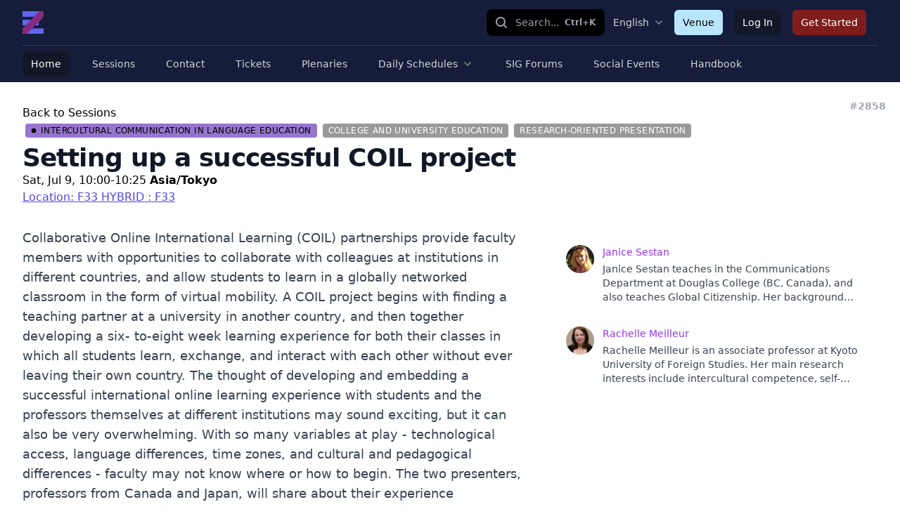

--- FILE ---
content_type: text/html; charset=UTF-8
request_url: https://pansig2022.edzil.la/session/2858
body_size: 4991
content:
<!DOCTYPE html>
<html lang="en">

<head>
    <!-- Global site tag (gtag.js) - Google Analytics -->
    <script async src="https://www.googletagmanager.com/gtag/js?id=G-5RBBFE2SF4"></script>
    <script>
        window.dataLayer = window.dataLayer || [];

        function gtag() {
            dataLayer.push(arguments);
        }

        gtag('js', new Date());

        gtag('config', 'G-5RBBFE2SF4');
    </script>
    <meta charset="utf-8">
    <meta name="viewport" content="width=device-width, initial-scale=1">
    <meta name="csrf-token" content="4zV5a6Hm403UHPjo5WZKfmpR9iDxc56Ky13xAJRq">

    <title>Edzil.la</title>
    <!-- favicon-x -->
    <link rel="icon" type="image/png" href="/img/site/favicon-192.png">
    <!-- Fonts -->
    <link rel="stylesheet" href="https://fonts.googleapis.com/css2?family=Nunito:wght@400;600;700&display=swap">
    <!-- Styles -->
    <link rel="stylesheet" href="/css/app.css?id=a1cd720b27cde76547a810949a021a9d">
    <link rel="stylesheet" href="/css/tailwind.css?id=1e09019d958a634071a983c7d9640b7d">
    <!-- Scripts -->
    <script src="/js/app.js?id=9985a2bc3ac841f0e5db41edd46e3ce2" defer></script>
    <link rel="stylesheet" type="text/css" href="https://cdnjs.cloudflare.com/ajax/libs/trix/1.3.1/trix.css">
    <script type="text/javascript" src="https://cdnjs.cloudflare.com/ajax/libs/trix/1.3.1/trix.js" defer></script>

    <script>

        const _darkMode = '';

        addEventListener("trix-file-accept", function (event) {
            const config = laravelTrixConfig(event);

            if (
                config.hideToolbar ||
                (config.hideTools && config.hideTools.indexOf("file-tools") != -1) ||
                (config.hideButtonIcons && config.hideButtonIcons.indexOf("attach") != -1)
            ) {
                return event.preventDefault();
            }
        });

        addEventListener("trix-attachment-remove", function (event) {
            const config = laravelTrixConfig(event);

            const xhr = new XMLHttpRequest();

            //console.log(event.attachment.attachment.attributes);
            //console.log(event.attachment.attachment.attributes.values);
            //console.log(event.attachment.attachment.attributes.values.url);

            let attachment = null;
            if (event.attachment.attachment.attributes.values.url === 'undefined') {
                attachment = event.attachment.attachment.attributes.values.url.split("/").pop();
            }

            if (attachment) {
                xhr.open("DELETE", "https://pansig2022.edzil.la/laravel-trix/attachment/:attachment".replace(':attachment', attachment), true);
            }

            setAttachementUrlCollectorValue('attachment-' + config['id'], function (collector) {
                for (let i = 0; i < collector.length; i++) {
                    if (collector[i] === attachment) {
                        collector.splice(i, 1);
                    }
                }

                return collector;
            });
            if (attachment) {
                xhr.send();
            }

        });

        addEventListener("trix-attachment-add", function (event) {
            const config = laravelTrixConfig(event);

            if (event.attachment.file) {
                const attachment = event.attachment;

                config['attachment'] = attachment;

                uploadFile(config, setProgress, setAttributes, errorCallback);

                function setProgress(progress) {
                    attachment.setUploadProgress(progress);
                }

                function setAttributes(attributes) {
                    attachment.setAttributes(attributes);
                }

                function errorCallback(xhr, attachment) {
                    attachment.remove();
                    const response = JSON.parse(xhr.response);
                    console.log(response);
                    alert(response.message);
                }
            }
        });


        function uploadFile(data, progressCallback, successCallback, errorCallback) {
            const formData = createFormData(data);
            const xhr = new XMLHttpRequest();

            xhr.open("POST", "https://pansig2022.edzil.la/laravel-trix/attachment", true);

            xhr.upload.addEventListener("progress", function (event) {
                const progress = (event.loaded / event.total) * 100;
                progressCallback(progress);
            });

            xhr.addEventListener("load", function (event) {

                if (xhr.status >= 200 && xhr.status < 300) {
                    const response = JSON.parse(xhr.response);

                    setAttachementUrlCollectorValue('attachment-' + data['id'], function (collector) {
                        collector.push(response.url.split("/").pop())

                        return collector;
                    });

                    successCallback({
                        url: response.url,
                        href: response.url
                    })
                } else {
                    errorCallback(xhr, data.attachment)
                }
            });

            xhr.send(formData);
        }

        function setAttachementUrlCollectorValue(inputId, callback) {
            const attachmentCollector = document.getElementById(inputId);

            attachmentCollector.value = JSON.stringify(callback(JSON.parse(attachmentCollector.value)));
        }

        function createFormData(data) {
            const formData = new FormData();
            formData.append("Content-Type", data.attachment.file.type);
            formData.append("file", data.attachment.file);
            formData.append("field", data.field);
            formData.append("modelClass", data.modelClass);

            if (data.disk != undefined) {
                formData.append("disk", data.disk);
            }

            return formData;
        }

        function laravelTrixConfig(event) {
            return JSON.parse(event.target.getAttribute("data-config"));
        }

        window.onload = function () {
            const laravelTrixInstanceStyles = document.getElementsByTagName('laravel-trix-instance-style');

            const style = document.createElement('style');
            style.type = 'text/css';

            for (let tag of laravelTrixInstanceStyles) {
                style.innerHTML += tag.textContent + ' ';
            }

            document.getElementsByTagName('head')[0].appendChild(style);
        }

        /**
         window.onload = function () {

            if (_darkMode === 'dark') {
                document.body.classList.add('dark');
            } else if (_darkMode === 'light') {
                //document.body.classList.add('dark');
            } else {
                if (window.matchMedia && window.matchMedia('(prefers-color-scheme: dark)').matches) {
                    document.body.classList.add('dark');
                }
            }
            
            if (_darkMode === 'system') {
                window.matchMedia('(prefers-color-scheme: dark)').addEventListener('change', event => {
                    const newColorScheme = event.matches ? "dark" : "light";

                    if (newColorScheme === 'dark') {
                        document.body.classList.add('dark');
                    } else {
                        document.body.classList.remove('dark');
                    }
                });
            }
        }
         **/
    </script>


</head>
<body class="font-sans antialiased">
<div id="app" class="bg-white dark:bg-gray-900">
    <double-nav
        :has-venue="true"
        :user="{}"
        :member="{}"
        :event="{&quot;id&quot;:34,&quot;url&quot;:&quot;pansig2022&quot;,&quot;name&quot;:&quot;Pansig2022&quot;,&quot;timezone&quot;:&quot;Asia\/Tokyo&quot;,&quot;pre_minutes&quot;:15}"
        :menus="[{&quot;current&quot;:true,&quot;is_simple&quot;:true,&quot;dropdowns&quot;:[],&quot;href&quot;:&quot;\/&quot;,&quot;id&quot;:1,&quot;name&quot;:&quot;Home&quot;,&quot;children&quot;:[]},{&quot;current&quot;:false,&quot;is_simple&quot;:true,&quot;dropdowns&quot;:[],&quot;href&quot;:&quot;https:\/\/pansig2022.edzil.la\/sessions\/responsive&quot;,&quot;id&quot;:2,&quot;name&quot;:&quot;Sessions&quot;,&quot;children&quot;:[]},{&quot;current&quot;:false,&quot;is_simple&quot;:true,&quot;dropdowns&quot;:[],&quot;href&quot;:&quot;https:\/\/pansig2022.edzil.la\/contact&quot;,&quot;id&quot;:3,&quot;name&quot;:&quot;Contact&quot;,&quot;children&quot;:[]},{&quot;current&quot;:false,&quot;is_simple&quot;:true,&quot;dropdowns&quot;:[],&quot;href&quot;:&quot;https:\/\/pansig2022.edzil.la\/ticket\/pre&quot;,&quot;id&quot;:4,&quot;name&quot;:&quot;Tickets&quot;,&quot;children&quot;:[]},{&quot;is_simple&quot;:true,&quot;children&quot;:[],&quot;href&quot;:&quot;https:\/\/pansig2022.edzil.la\/pages\/409&quot;,&quot;id&quot;:5,&quot;name&quot;:&quot;Plenaries&quot;},{&quot;is_simple&quot;:false,&quot;children&quot;:[{&quot;id&quot;:&quot;child1&quot;,&quot;name&quot;:&quot;All Online and Hybrid Sessions&quot;,&quot;href&quot;:&quot;https:\/\/docs.google.com\/spreadsheets\/d\/e\/2PACX-1vRjF0iAPgv7bYUskFSi3yLh1ArH9uoamVM2VzyKDjb7gJ-ghCGdAwz9IxgKCk6Q3NhnFgmVhBJFgg6x\/pubhtml?gid=2012399440&amp;single=true&quot;},{&quot;id&quot;:&quot;child2&quot;,&quot;name&quot;:&quot;Friday Sessions&quot;,&quot;href&quot;:&quot;https:\/\/docs.google.com\/spreadsheets\/d\/e\/2PACX-1vRjF0iAPgv7bYUskFSi3yLh1ArH9uoamVM2VzyKDjb7gJ-ghCGdAwz9IxgKCk6Q3NhnFgmVhBJFgg6x\/pubhtml?gid=1600813473&amp;single=true&quot;},{&quot;id&quot;:&quot;child3&quot;,&quot;name&quot;:&quot;Saturday Sessions&quot;,&quot;href&quot;:&quot;https:\/\/docs.google.com\/spreadsheets\/d\/e\/2PACX-1vRjF0iAPgv7bYUskFSi3yLh1ArH9uoamVM2VzyKDjb7gJ-ghCGdAwz9IxgKCk6Q3NhnFgmVhBJFgg6x\/pubhtml?gid=1917225224&amp;single=true&quot;},{&quot;id&quot;:&quot;child4&quot;,&quot;name&quot;:&quot;Posters Saturday 16:00&quot;,&quot;href&quot;:&quot;https:\/\/pansig2022.edzil.la\/session-formats\/133\/showcase&quot;},{&quot;id&quot;:&quot;child5&quot;,&quot;name&quot;:&quot;Sunday Sessions&quot;,&quot;href&quot;:&quot;https:\/\/docs.google.com\/spreadsheets\/d\/e\/2PACX-1vRjF0iAPgv7bYUskFSi3yLh1ArH9uoamVM2VzyKDjb7gJ-ghCGdAwz9IxgKCk6Q3NhnFgmVhBJFgg6x\/pubhtml?gid=1338247784&amp;single=true&quot;},{&quot;id&quot;:&quot;child6&quot;,&quot;name&quot;:&quot;SIG Schedules&quot;,&quot;href&quot;:&quot;https:\/\/docs.google.com\/spreadsheets\/d\/e\/2PACX-1vRjF0iAPgv7bYUskFSi3yLh1ArH9uoamVM2VzyKDjb7gJ-ghCGdAwz9IxgKCk6Q3NhnFgmVhBJFgg6x\/pubhtml?gid=326513605&amp;single=true&quot;}],&quot;href&quot;:&quot;&quot;,&quot;name&quot;:&quot;Daily Schedules&quot;},{&quot;is_simple&quot;:true,&quot;children&quot;:[],&quot;href&quot;:&quot;https:\/\/pansig2022.edzil.la\/session-formats\/134\/showcase&quot;,&quot;id&quot;:6,&quot;name&quot;:&quot;SIG Forums&quot;},{&quot;is_simple&quot;:true,&quot;children&quot;:[],&quot;href&quot;:&quot;https:\/\/pansig2022.edzil.la\/pages\/413&quot;,&quot;id&quot;:7,&quot;name&quot;:&quot;Social Events&quot;},{&quot;is_simple&quot;:true,&quot;children&quot;:[],&quot;href&quot;:&quot;https:\/\/pansig.org\/publications\/2022\/PanSIG2022Handbook.pdf&quot;,&quot;id&quot;:8,&quot;name&quot;:&quot;Handbook&quot;}]"
        :navigation="[]"
        :event-join-menus="[]"
        :site-join-menus="[{&quot;name&quot;:&quot;Log In&quot;,&quot;href&quot;:&quot;\/login&quot;},{&quot;name&quot;:&quot;Get Started&quot;,&quot;href&quot;:&quot;\/register&quot;,&quot;importance&quot;:&quot;high&quot;}]"
        :language-menu="{&quot;name&quot;:&quot;English&quot;,&quot;children&quot;:[{&quot;name&quot;:&quot;\u65e5\u672c\u8a9e&quot;,&quot;href&quot;:&quot;https:\/\/pansig2022.edzil.la\/lang\/ja&quot;,&quot;id&quot;:&quot;children1&quot;}]}"
        :unverified="false">
</double-nav>




    <main class="relative z-10">
        <div class="max-w-7xl mx-auto px-2 py-4 lg:py-8 sm:px-6 lg:px-8">
            <div class="bg-white">
        <div class="relative">
            <div>
                <a href="https://pansig2022.edzil.la/sessions/responsive">Back to Sessions</a>
            </div>
            <div class="mx-auto text-base max-w-prose lg:max-w-none">
                <div class="text-sm text-gray-400 absolute -top-2 -right-3 z-50 font-extrabold">
                    #2858
                </div>
                <h2 class="text-base text-indigo-600 font-semibold tracking-wide uppercase">
                                            <a href="https://pansig2022.edzil.la/session-types/288" class="ml-1 mr-1 inline-flex items-center px-2 py-0.5 rounded text-xs font-medium bg-indigo-100 text-indigo-800"
       style="background: #9575CD; color: #000000">
        <svg style="" class="mr-1.5 h-2 w-2 text-indigo-400" fill="#000000" viewBox="0 0 8 8">
            <circle cx="4" cy="4" r="3" stroke="#000000"/>
        </svg>
        Intercultural Communication in Language Education
    </a>

                                                                <span class="ml-1 mr-1 inline-flex items-center px-2 py-0.5 rounded text-xs font-medium bg-indigo-100 text-indigo-800"
          style="background: #999; color: white">
  College and University Education
</span>

                                                                <span class="ml-1 mr-1 inline-flex items-center px-2 py-0.5 rounded text-xs font-medium bg-indigo-100 text-indigo-800"
          style="background: #999; color: white">
  Research-Oriented Presentation
</span>

                                    </h2>
                <div class="relative">
                                            <h3 class="mt-2 text-3xl leading-8 font-extrabold tracking-tight text-gray-900 sm:text-4xl z-40">Setting up a successful COIL project</h3>
                                                            </div>
                                <div>
                                            <span>Sat, Jul 9, 10:00-10:25 <strong>Asia/Tokyo</strong></span>
                                                                                                                                <p>
                            <a class="underline text-indigo-600"
                               href="https://pansig2022.edzil.la/session-locations/462">Location:
                                                                  F33 HYBRID : F33
                                                           </a>
                        </p>
                                    </div>
                <div>
                                                        </div>
                <div>
                    

                </div>

            </div>
            <div class="mt-8 lg:grid lg:grid-cols-5 lg:gap-8">
                <div class="mt-8 lg:mt-0 lg:col-span-3">
                    <div class="text-base max-w-prose mx-auto lg:max-w-none text-lg text-gray-700">
                        <p>Collaborative Online International Learning (COIL) partnerships provide faculty members with opportunities to collaborate with colleagues at institutions in different countries, and allow students to learn in a globally networked classroom in the form of virtual mobility. A COIL project begins with finding a teaching partner at a university in another country, and then together developing a six- to-eight week learning experience for both their classes in which all students learn, exchange, and interact with each other without ever leaving their own country. The thought of developing and embedding a successful international online learning experience with students and the professors themselves at different institutions may sound exciting, but it can also be very overwhelming. With so many variables at play - technological access, language differences, time zones, and cultural and pedagogical differences - faculty may not know where or how to begin. The two presenters, professors from Canada and Japan, will share about their experience collaborating on a COIL project for their students, who were in different majors and had different levels of English. Topics will include initiating a partnership, setting feasible goals and objectives together, and troubleshooting when best-laid plans do not always work out.</p>
                    </div>


                    
                </div>
                <!-- PARTICIPANTS -->
                <div class="relative lg:col-span-2">
                    <section aria-labelledby="notes-title">
                        <div class="bg-white sm:rounded-lg sm:overflow-hidden">
                            <div class="divide-y divide-gray-200">
                                <div class="px-4 py-6 sm:px-6">
                                    <ul class="space-y-8">
                                                                                                                                    <li>
                                                    <div class="flex space-x-3">
                                                        <div class="flex-shrink-0">
                                                            <img class="h-10 w-10 rounded-full"
                                                                 src="https://pansig2022.edzil.la/avatar/VJYCyDjTS62pAfyLArz3dQ5Tpv0yQIsatBwmux2U.jpg"
                                                                 alt="Janice Sestan">
                                                        </div>
                                                        <div>
                                                            <div class="text-sm">
                                                                <a class="text-purple-600"
                                                                   href="https://pansig2022.edzil.la/person/10866"
                                                                   class="font-medium text-gray-900">Janice Sestan</a>
                                                            </div>
                                                            <div class="mt-1 text-sm text-gray-700 line-clamp-3">
                                                                <p>Janice Sestan teaches in the Communications Department at Douglas College (BC, Canada), and also teaches Global Citizenship. Her background includes over 20 years teaching EAP/EFL/ESL courses in Canada and Latin America. She has also held coordinator positions at both private and public institutions.</p>
                                                            </div>
                                                        </div>
                                                    </div>
                                                </li>
                                                                                                                                                                                <li>
                                                    <div class="flex space-x-3">
                                                        <div class="flex-shrink-0">
                                                            <img class="h-10 w-10 rounded-full"
                                                                 src="https://pansig2022.edzil.la/avatar/umFctrXU4ea40OB5A8bDg6bN4FALExIYnD8zfHpP.jpeg"
                                                                 alt="Rachelle Meilleur">
                                                        </div>
                                                        <div>
                                                            <div class="text-sm">
                                                                <a class="text-purple-600"
                                                                   href="https://pansig2022.edzil.la/person/9976"
                                                                   class="font-medium text-gray-900">Rachelle Meilleur</a>
                                                            </div>
                                                            <div class="mt-1 text-sm text-gray-700 line-clamp-3">
                                                                <p>Rachelle Meilleur is an associate professor at Kyoto University of Foreign Studies. Her main research interests include intercultural competence, self-directed learning, autonomy and motivation, as well as gender and media studies.</p>
                                                            </div>
                                                        </div>
                                                    </div>
                                                </li>
                                                                                                                        </ul>
                                    <div class="mt-4">
                                        
                                        
                                        

                                    </div>
                                </div>
                            </div>
                        </div>
                    </section>
                </div>
                <!-- /PARTICIPANTS END -->
            </div>
        </div>
    </div>
        </div>
        
    </main>
</div>
</body>
</html>
